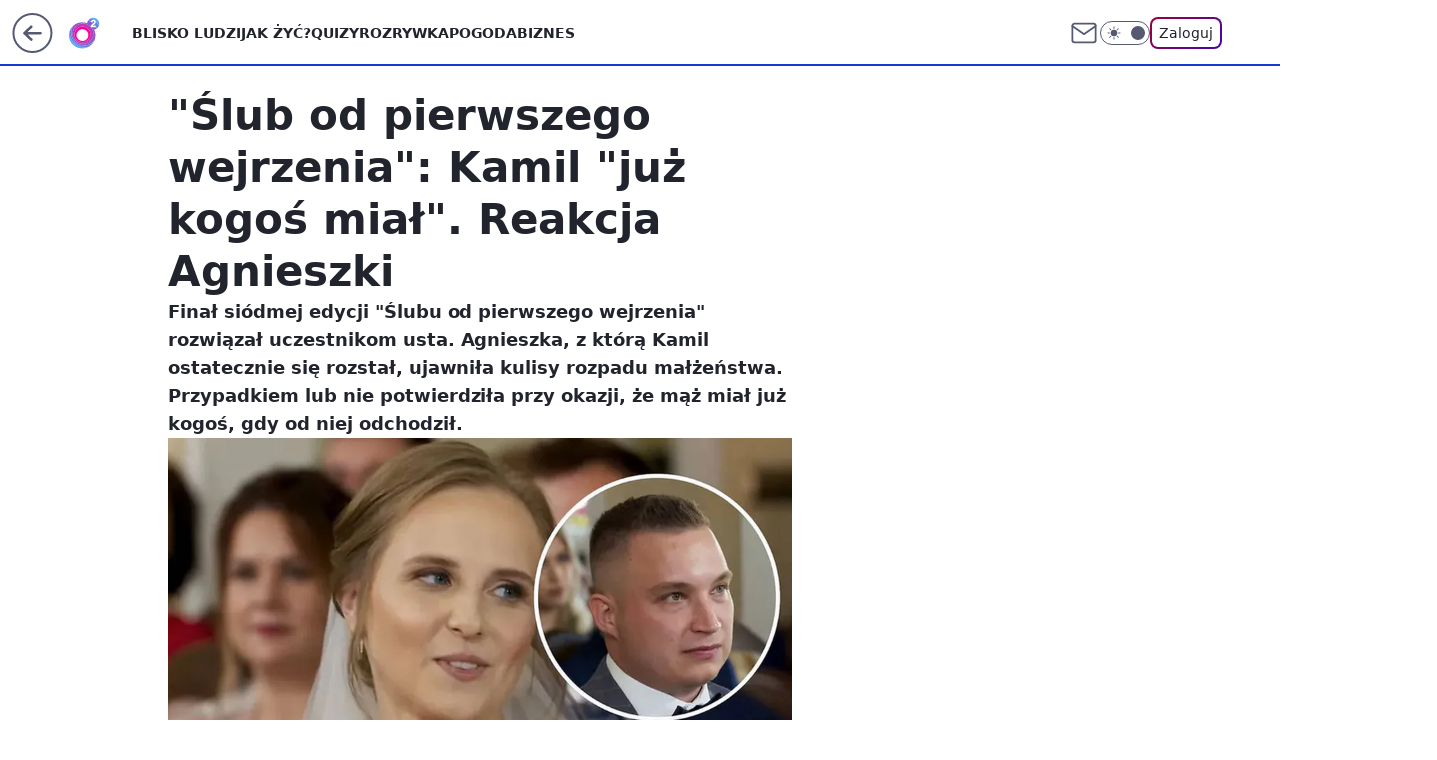

--- FILE ---
content_type: application/javascript
request_url: https://rek.www.wp.pl/gaf.js?rv=2&sn=o2_o2_pl&pvid=a4ee438ed44fb0928c51&rekids=236060&s2s_xcld=ma_appnexus&phtml=www.o2.pl%2Fplotki%2Fslub-od-pierwszego-wejrzenia-kamil-juz-kogos-mial-reakcja-agnieszki-6772586774170592a&abtest=adtech%7CPRGM-1047%7CA%3Badtech%7CPU-335%7CB%3Badtech%7CPRG-3468%7CA%3Badtech%7CPRGM-1036%7CD%3Badtech%7CFP-76%7CA%3Badtech%7CPRGM-1356%7CA%3Badtech%7CPRGM-1419%7CB%3Badtech%7CPRGM-1589%7CA%3Badtech%7CPRGM-1576%7CC%3Badtech%7CPRGM-1443%7CA%3Badtech%7CPRGM-1587%7CB%3Badtech%7CPRGM-1615%7CC%3Badtech%7CPRGM-1215%7CC&PWA_adbd=0&darkmode=0&highLayout=0&layout=wide&navType=navigate&cdl=0&ctype=article&ciab=IAB1-2%2CIAB-v3-651%2CIAB1&cid=6772586774170592&csystem=ncr&cdate=2022-05-25&REKtagi=slub_od_pierwszego_wejrzenia%3Btvn%3Bmalzenstwo&vw=1280&vh=720&p1=0&spin=rv2kwco0&bcv=2
body_size: 6226
content:
rv2kwco0({"spin":"rv2kwco0","bunch":236060,"context":{"dsa":false,"minor":false,"bidRequestId":"bc68567b-f485-45bf-a0ca-1ee402ddb499","maConfig":{"timestamp":"2026-01-26T13:24:12.920Z"},"dfpConfig":{"timestamp":"2026-01-30T09:28:37.101Z"},"sda":[],"targeting":{"client":{},"server":{},"query":{"PWA_adbd":"0","REKtagi":"slub_od_pierwszego_wejrzenia;tvn;malzenstwo","abtest":"adtech|PRGM-1047|A;adtech|PU-335|B;adtech|PRG-3468|A;adtech|PRGM-1036|D;adtech|FP-76|A;adtech|PRGM-1356|A;adtech|PRGM-1419|B;adtech|PRGM-1589|A;adtech|PRGM-1576|C;adtech|PRGM-1443|A;adtech|PRGM-1587|B;adtech|PRGM-1615|C;adtech|PRGM-1215|C","bcv":"2","cdate":"2022-05-25","cdl":"0","ciab":"IAB1-2,IAB-v3-651,IAB1","cid":"6772586774170592","csystem":"ncr","ctype":"article","darkmode":"0","highLayout":"0","layout":"wide","navType":"navigate","p1":"0","phtml":"www.o2.pl/plotki/slub-od-pierwszego-wejrzenia-kamil-juz-kogos-mial-reakcja-agnieszki-6772586774170592a","pvid":"a4ee438ed44fb0928c51","rekids":"236060","rv":"2","s2s_xcld":"ma_appnexus","sn":"o2_o2_pl","spin":"rv2kwco0","vh":"720","vw":"1280"}},"directOnly":0,"geo":{"country":"840","region":"","city":""},"statid":"","mlId":"","rshsd":"21","isRobot":false,"curr":{"EUR":4.2131,"USD":3.5379,"CHF":4.5964,"GBP":4.8586},"rv":"2","status":{"advf":2,"ma":2,"ma_ads-bidder":2,"ma_cpv-bidder":2,"ma_high-cpm-bidder":2}},"slots":{"10":{"delivered":"","campaign":null,"dfpConfig":null},"11":{"delivered":"1","campaign":null,"dfpConfig":{"placement":"/89844762/Desktop_O2.pl_x11_art","roshash":"DGOR","ceil":100,"sizes":[[620,280],[336,280],[300,250]],"namedSizes":["fluid"],"div":"div-gpt-ad-x11-art","targeting":{"DFPHASH":"ADLO","emptygaf":"0"},"gfp":"DGOR"}},"12":{"lazy":1,"delivered":"1","campaign":{"id":"189826","adm":{"bunch":"236060","creations":[{"height":250,"showLabel":true,"src":"https://mamc.wpcdn.pl/189826/1769795662692/grenlandia-video-300x250/grenlandia-video-300x250/index.html","trackers":{"click":[""],"cview":["//ma.wp.pl/ma.gif?clid=36d4f1d950aab392a9c26b186b340e10\u0026SN=o2_o2_pl\u0026pvid=a4ee438ed44fb0928c51\u0026action=cvimp\u0026pg=www.o2.pl\u0026par=medium%3Ddisplay%26rekid%3D236060%26test%3D0%26source%3DTG%26editedTimestamp%3D1769789475%26bidderID%3D11%26slotID%3D012%26targetDomain%3Dwp.pl%26seatFee%3DQdsfhgdLdJFPUeUv41Ayt1KUhCpjh1sXfiVxCsnlTfI%26order%3D266645%26contentID%3D6772586774170592%26utility%3D7qKsWsR9b0HHTTSnIPse-cL-DjR_TmRAnXDpQI7vwr6wuQ9k7-8TTVq2E4wPnfIT%26device%3DPERSONAL_COMPUTER%26cur%3DPLN%26client_id%3D38851%26emission%3D3048070%26is_adblock%3D0%26conversionValue%3D0%26userID%3D__UNKNOWN_TELL_US__%26publisherID%3D308%26domain%3Dwww.o2.pl%26seatID%3D36d4f1d950aab392a9c26b186b340e10%26iabSiteCategories%3D%26ttl%3D1770150979%26bidReqID%3Dbc68567b-f485-45bf-a0ca-1ee402ddb499%26billing%3Dcpv%26iabPageCategories%3D%26pvid%3Da4ee438ed44fb0928c51%26sn%3Do2_o2_pl%26hBudgetRate%3DDGJMPSV%26ip%3DBSzQcEGwapSH_HdQHxSzXotO1YX0ovvcq2DzT9R5eLs%26tpID%3D1410651%26pricingModel%3DCV2v0OrDM86BC6bRGKf9_opXQNejcSZUhUgu5ZT9cDg%26geo%3D840%253B%253B%26partnerID%3D%26isDev%3Dfalse%26slotSizeWxH%3D300x250%26creationID%3D1484910%26workfID%3D189826%26org_id%3D25%26is_robot%3D0%26bidTimestamp%3D1770064579%26hBidPrice%3DDGJMPSV%26platform%3D8%26ssp%3Dwp.pl%26inver%3D2"],"impression":["//ma.wp.pl/ma.gif?clid=36d4f1d950aab392a9c26b186b340e10\u0026SN=o2_o2_pl\u0026pvid=a4ee438ed44fb0928c51\u0026action=delivery\u0026pg=www.o2.pl\u0026par=userID%3D__UNKNOWN_TELL_US__%26publisherID%3D308%26domain%3Dwww.o2.pl%26seatID%3D36d4f1d950aab392a9c26b186b340e10%26iabSiteCategories%3D%26ttl%3D1770150979%26bidReqID%3Dbc68567b-f485-45bf-a0ca-1ee402ddb499%26billing%3Dcpv%26iabPageCategories%3D%26pvid%3Da4ee438ed44fb0928c51%26sn%3Do2_o2_pl%26hBudgetRate%3DDGJMPSV%26ip%3DBSzQcEGwapSH_HdQHxSzXotO1YX0ovvcq2DzT9R5eLs%26tpID%3D1410651%26pricingModel%3DCV2v0OrDM86BC6bRGKf9_opXQNejcSZUhUgu5ZT9cDg%26geo%3D840%253B%253B%26partnerID%3D%26isDev%3Dfalse%26slotSizeWxH%3D300x250%26creationID%3D1484910%26workfID%3D189826%26org_id%3D25%26is_robot%3D0%26bidTimestamp%3D1770064579%26hBidPrice%3DDGJMPSV%26platform%3D8%26ssp%3Dwp.pl%26inver%3D2%26medium%3Ddisplay%26rekid%3D236060%26test%3D0%26source%3DTG%26editedTimestamp%3D1769789475%26bidderID%3D11%26slotID%3D012%26targetDomain%3Dwp.pl%26seatFee%3DQdsfhgdLdJFPUeUv41Ayt1KUhCpjh1sXfiVxCsnlTfI%26order%3D266645%26contentID%3D6772586774170592%26utility%3D7qKsWsR9b0HHTTSnIPse-cL-DjR_TmRAnXDpQI7vwr6wuQ9k7-8TTVq2E4wPnfIT%26device%3DPERSONAL_COMPUTER%26cur%3DPLN%26client_id%3D38851%26emission%3D3048070%26is_adblock%3D0%26conversionValue%3D0"],"view":["//ma.wp.pl/ma.gif?clid=36d4f1d950aab392a9c26b186b340e10\u0026SN=o2_o2_pl\u0026pvid=a4ee438ed44fb0928c51\u0026action=view\u0026pg=www.o2.pl\u0026par=ip%3DBSzQcEGwapSH_HdQHxSzXotO1YX0ovvcq2DzT9R5eLs%26tpID%3D1410651%26pricingModel%3DCV2v0OrDM86BC6bRGKf9_opXQNejcSZUhUgu5ZT9cDg%26geo%3D840%253B%253B%26partnerID%3D%26isDev%3Dfalse%26slotSizeWxH%3D300x250%26creationID%3D1484910%26workfID%3D189826%26org_id%3D25%26is_robot%3D0%26bidTimestamp%3D1770064579%26hBidPrice%3DDGJMPSV%26platform%3D8%26ssp%3Dwp.pl%26inver%3D2%26medium%3Ddisplay%26rekid%3D236060%26test%3D0%26source%3DTG%26editedTimestamp%3D1769789475%26bidderID%3D11%26slotID%3D012%26targetDomain%3Dwp.pl%26seatFee%3DQdsfhgdLdJFPUeUv41Ayt1KUhCpjh1sXfiVxCsnlTfI%26order%3D266645%26contentID%3D6772586774170592%26utility%3D7qKsWsR9b0HHTTSnIPse-cL-DjR_TmRAnXDpQI7vwr6wuQ9k7-8TTVq2E4wPnfIT%26device%3DPERSONAL_COMPUTER%26cur%3DPLN%26client_id%3D38851%26emission%3D3048070%26is_adblock%3D0%26conversionValue%3D0%26userID%3D__UNKNOWN_TELL_US__%26publisherID%3D308%26domain%3Dwww.o2.pl%26seatID%3D36d4f1d950aab392a9c26b186b340e10%26iabSiteCategories%3D%26ttl%3D1770150979%26bidReqID%3Dbc68567b-f485-45bf-a0ca-1ee402ddb499%26billing%3Dcpv%26iabPageCategories%3D%26pvid%3Da4ee438ed44fb0928c51%26sn%3Do2_o2_pl%26hBudgetRate%3DDGJMPSV"]},"transparentPlaceholder":false,"type":"iframe","url":"https://wiadomosci.wp.pl/zycie-w-cieniu-amerykanskiej-bazy-drozyzna-izolacja-i-demony-przeszlosci-na-grenlandii-7247622031046848a?utm_source=autopromocja\u0026utm_medium=display\u0026utm_campaign=30lat_wp_wizerunek\u0026utm_content=grenlandia\u0026utm_term=wpm_WPKW01","width":300}],"redir":"https://ma.wp.pl/redirma?SN=o2_o2_pl\u0026pvid=a4ee438ed44fb0928c51\u0026par=client_id%3D38851%26seatID%3D36d4f1d950aab392a9c26b186b340e10%26ttl%3D1770150979%26ip%3DBSzQcEGwapSH_HdQHxSzXotO1YX0ovvcq2DzT9R5eLs%26bidTimestamp%3D1770064579%26platform%3D8%26editedTimestamp%3D1769789475%26publisherID%3D308%26iabSiteCategories%3D%26partnerID%3D%26test%3D0%26utility%3D7qKsWsR9b0HHTTSnIPse-cL-DjR_TmRAnXDpQI7vwr6wuQ9k7-8TTVq2E4wPnfIT%26cur%3DPLN%26domain%3Dwww.o2.pl%26sn%3Do2_o2_pl%26pricingModel%3DCV2v0OrDM86BC6bRGKf9_opXQNejcSZUhUgu5ZT9cDg%26geo%3D840%253B%253B%26hBidPrice%3DDGJMPSV%26targetDomain%3Dwp.pl%26device%3DPERSONAL_COMPUTER%26is_adblock%3D0%26billing%3Dcpv%26hBudgetRate%3DDGJMPSV%26workfID%3D189826%26is_robot%3D0%26ssp%3Dwp.pl%26medium%3Ddisplay%26bidReqID%3Dbc68567b-f485-45bf-a0ca-1ee402ddb499%26inver%3D2%26slotID%3D012%26seatFee%3DQdsfhgdLdJFPUeUv41Ayt1KUhCpjh1sXfiVxCsnlTfI%26emission%3D3048070%26conversionValue%3D0%26userID%3D__UNKNOWN_TELL_US__%26tpID%3D1410651%26isDev%3Dfalse%26creationID%3D1484910%26rekid%3D236060%26iabPageCategories%3D%26org_id%3D25%26source%3DTG%26bidderID%3D11%26pvid%3Da4ee438ed44fb0928c51%26slotSizeWxH%3D300x250%26order%3D266645%26contentID%3D6772586774170592\u0026url=","slot":"12"},"creative":{"Id":"1484910","provider":"ma_cpv-bidder","roshash":"DGJM","height":250,"width":300,"touchpointId":"1410651","source":{"bidder":"cpv-bidder"}},"sellingModel":{"model":"CPM_INT"}},"dfpConfig":{"placement":"/89844762/Desktop_O2.pl_x12_art","roshash":"DGOR","ceil":100,"sizes":[[620,280],[336,280],[300,250]],"namedSizes":["fluid"],"div":"div-gpt-ad-x12-art","targeting":{"DFPHASH":"ADLO","emptygaf":"0"},"gfp":"DGOR"}},"13":{"delivered":"1","campaign":null,"dfpConfig":{"placement":"/89844762/Desktop_O2.pl_x13_art","roshash":"DGOR","ceil":100,"sizes":[[620,280],[336,280],[300,250]],"namedSizes":["fluid"],"div":"div-gpt-ad-x13-art","targeting":{"DFPHASH":"ADLO","emptygaf":"0"},"gfp":"DGOR"}},"14":{"delivered":"1","campaign":null,"dfpConfig":{"placement":"/89844762/Desktop_O2.pl_x14_art","roshash":"DGOR","ceil":100,"sizes":[[620,280],[336,280],[300,250]],"namedSizes":["fluid"],"div":"div-gpt-ad-x14-art","targeting":{"DFPHASH":"ADLO","emptygaf":"0"},"gfp":"DGOR"}},"15":{"delivered":"1","campaign":null,"dfpConfig":{"placement":"/89844762/Desktop_O2.pl_x15_art","roshash":"DGOR","ceil":100,"sizes":[[728,90],[970,300],[950,90],[980,120],[980,90],[970,150],[970,90],[970,250],[930,180],[950,200],[750,100],[970,66],[750,200],[960,90],[970,100],[750,300],[970,200],[950,300]],"namedSizes":["fluid"],"div":"div-gpt-ad-x15-art","targeting":{"DFPHASH":"ADLO","emptygaf":"0"},"gfp":"DGOR"}},"2":{"delivered":"1","campaign":null,"dfpConfig":{"placement":"/89844762/Desktop_O2.pl_x02","roshash":"EMPS","ceil":100,"sizes":[[970,300],[970,600],[750,300],[950,300],[980,600],[1920,870],[1200,600],[750,400],[960,640]],"namedSizes":["fluid"],"div":"div-gpt-ad-x02","targeting":{"DFPHASH":"BJMP","emptygaf":"0"},"gfp":"EMPS"}},"25":{"delivered":"1","campaign":null,"dfpConfig":{"placement":"/89844762/Desktop_O2.pl_x25_art","roshash":"DGOR","ceil":100,"sizes":[[620,280],[336,280],[300,250]],"namedSizes":["fluid"],"div":"div-gpt-ad-x25-art","targeting":{"DFPHASH":"ADLO","emptygaf":"0"},"gfp":"DGOR"}},"27":{"delivered":"1","campaign":null,"dfpConfig":{"placement":"/89844762/Desktop_O2.pl_x27_art","roshash":"DGOR","ceil":100,"sizes":[[160,600],[120,600]],"namedSizes":["fluid"],"div":"div-gpt-ad-x27-art","targeting":{"DFPHASH":"ADLO","emptygaf":"0"},"gfp":"DGOR"}},"3":{"lazy":1,"delivered":"1","campaign":{"id":"189191","adm":{"bunch":"236060","creations":[{"height":200,"showLabel":true,"src":"https://mamc.wpcdn.pl/189191/1769178910950/ZAPISKI-SMIERTELNIKA_750x200.jpg","trackers":{"click":[""],"cview":["//ma.wp.pl/ma.gif?clid=36d4f1d950aab392a9c26b186b340e10\u0026SN=o2_o2_pl\u0026pvid=a4ee438ed44fb0928c51\u0026action=cvimp\u0026pg=www.o2.pl\u0026par=userID%3D__UNKNOWN_TELL_US__%26targetDomain%3Dgalapagosfilms.pl%26cur%3DPLN%26test%3D0%26geo%3D840%253B%253B%26hBudgetRate%3DDGJORUX%26publisherID%3D308%26slotSizeWxH%3D750x200%26pvid%3Da4ee438ed44fb0928c51%26tpID%3D1406927%26seatID%3D36d4f1d950aab392a9c26b186b340e10%26billing%3Dcpv%26org_id%3D25%26sn%3Do2_o2_pl%26bidderID%3D11%26ssp%3Dwp.pl%26device%3DPERSONAL_COMPUTER%26ip%3DO624fkZFqn5dNmRV89zHTrfEDwT2s6eQXDotLh_qinw%26creationID%3D1478896%26order%3D266721%26source%3DTG%26pricingModel%3DcBNsswEVUFwXgzUn334hXyOGotd0sRtRso9TySq51rE%26bidTimestamp%3D1770064579%26medium%3Ddisplay%26conversionValue%3D0%26inver%3D2%26seatFee%3DOS29mYGFnUB9QPSNL_ZERV6v7YU70ZX-Ou6UB0QLz9Y%26client_id%3D61041%26ttl%3D1770150979%26isDev%3Dfalse%26contentID%3D6772586774170592%26utility%3DoxpsnkfD7bTZIExJtXClZ8xzdiFTBUQWMqc0BQrwD_SWSPUuAXpOx2RbRu8QVrz-%26rekid%3D236060%26workfID%3D189191%26emission%3D3046613%26iabSiteCategories%3D%26is_adblock%3D0%26hBidPrice%3DEJVfaowBJTXc%26partnerID%3D%26platform%3D8%26bidReqID%3Dbc68567b-f485-45bf-a0ca-1ee402ddb499%26domain%3Dwww.o2.pl%26slotID%3D003%26editedTimestamp%3D1770034726%26iabPageCategories%3D%26is_robot%3D0"],"impression":["//ma.wp.pl/ma.gif?clid=36d4f1d950aab392a9c26b186b340e10\u0026SN=o2_o2_pl\u0026pvid=a4ee438ed44fb0928c51\u0026action=delivery\u0026pg=www.o2.pl\u0026par=pvid%3Da4ee438ed44fb0928c51%26tpID%3D1406927%26seatID%3D36d4f1d950aab392a9c26b186b340e10%26billing%3Dcpv%26org_id%3D25%26sn%3Do2_o2_pl%26bidderID%3D11%26ssp%3Dwp.pl%26device%3DPERSONAL_COMPUTER%26ip%3DO624fkZFqn5dNmRV89zHTrfEDwT2s6eQXDotLh_qinw%26creationID%3D1478896%26order%3D266721%26source%3DTG%26pricingModel%3DcBNsswEVUFwXgzUn334hXyOGotd0sRtRso9TySq51rE%26bidTimestamp%3D1770064579%26medium%3Ddisplay%26conversionValue%3D0%26inver%3D2%26seatFee%3DOS29mYGFnUB9QPSNL_ZERV6v7YU70ZX-Ou6UB0QLz9Y%26client_id%3D61041%26ttl%3D1770150979%26isDev%3Dfalse%26contentID%3D6772586774170592%26utility%3DoxpsnkfD7bTZIExJtXClZ8xzdiFTBUQWMqc0BQrwD_SWSPUuAXpOx2RbRu8QVrz-%26rekid%3D236060%26workfID%3D189191%26emission%3D3046613%26iabSiteCategories%3D%26is_adblock%3D0%26hBidPrice%3DEJVfaowBJTXc%26partnerID%3D%26platform%3D8%26bidReqID%3Dbc68567b-f485-45bf-a0ca-1ee402ddb499%26domain%3Dwww.o2.pl%26slotID%3D003%26editedTimestamp%3D1770034726%26iabPageCategories%3D%26is_robot%3D0%26userID%3D__UNKNOWN_TELL_US__%26targetDomain%3Dgalapagosfilms.pl%26cur%3DPLN%26test%3D0%26geo%3D840%253B%253B%26hBudgetRate%3DDGJORUX%26publisherID%3D308%26slotSizeWxH%3D750x200"],"view":["//ma.wp.pl/ma.gif?clid=36d4f1d950aab392a9c26b186b340e10\u0026SN=o2_o2_pl\u0026pvid=a4ee438ed44fb0928c51\u0026action=view\u0026pg=www.o2.pl\u0026par=bidderID%3D11%26ssp%3Dwp.pl%26device%3DPERSONAL_COMPUTER%26ip%3DO624fkZFqn5dNmRV89zHTrfEDwT2s6eQXDotLh_qinw%26creationID%3D1478896%26order%3D266721%26source%3DTG%26pricingModel%3DcBNsswEVUFwXgzUn334hXyOGotd0sRtRso9TySq51rE%26bidTimestamp%3D1770064579%26medium%3Ddisplay%26conversionValue%3D0%26inver%3D2%26seatFee%3DOS29mYGFnUB9QPSNL_ZERV6v7YU70ZX-Ou6UB0QLz9Y%26client_id%3D61041%26ttl%3D1770150979%26isDev%3Dfalse%26contentID%3D6772586774170592%26utility%3DoxpsnkfD7bTZIExJtXClZ8xzdiFTBUQWMqc0BQrwD_SWSPUuAXpOx2RbRu8QVrz-%26rekid%3D236060%26workfID%3D189191%26emission%3D3046613%26iabSiteCategories%3D%26is_adblock%3D0%26hBidPrice%3DEJVfaowBJTXc%26partnerID%3D%26platform%3D8%26bidReqID%3Dbc68567b-f485-45bf-a0ca-1ee402ddb499%26domain%3Dwww.o2.pl%26slotID%3D003%26editedTimestamp%3D1770034726%26iabPageCategories%3D%26is_robot%3D0%26userID%3D__UNKNOWN_TELL_US__%26targetDomain%3Dgalapagosfilms.pl%26cur%3DPLN%26test%3D0%26geo%3D840%253B%253B%26hBudgetRate%3DDGJORUX%26publisherID%3D308%26slotSizeWxH%3D750x200%26pvid%3Da4ee438ed44fb0928c51%26tpID%3D1406927%26seatID%3D36d4f1d950aab392a9c26b186b340e10%26billing%3Dcpv%26org_id%3D25%26sn%3Do2_o2_pl"]},"transparentPlaceholder":false,"type":"image","url":"https://www.galapagosfilms.pl/index.php/na-ekranach/zapiski-smiertelnika-na-ekranach","width":750}],"redir":"https://ma.wp.pl/redirma?SN=o2_o2_pl\u0026pvid=a4ee438ed44fb0928c51\u0026par=partnerID%3D%26domain%3Dwww.o2.pl%26slotID%3D003%26ssp%3Dwp.pl%26ip%3DO624fkZFqn5dNmRV89zHTrfEDwT2s6eQXDotLh_qinw%26contentID%3D6772586774170592%26is_adblock%3D0%26platform%3D8%26editedTimestamp%3D1770034726%26userID%3D__UNKNOWN_TELL_US__%26cur%3DPLN%26tpID%3D1406927%26billing%3Dcpv%26medium%3Ddisplay%26conversionValue%3D0%26targetDomain%3Dgalapagosfilms.pl%26order%3D266721%26bidTimestamp%3D1770064579%26iabSiteCategories%3D%26is_robot%3D0%26test%3D0%26sn%3Do2_o2_pl%26creationID%3D1478896%26isDev%3Dfalse%26bidReqID%3Dbc68567b-f485-45bf-a0ca-1ee402ddb499%26slotSizeWxH%3D750x200%26pvid%3Da4ee438ed44fb0928c51%26bidderID%3D11%26device%3DPERSONAL_COMPUTER%26utility%3DoxpsnkfD7bTZIExJtXClZ8xzdiFTBUQWMqc0BQrwD_SWSPUuAXpOx2RbRu8QVrz-%26workfID%3D189191%26hBidPrice%3DEJVfaowBJTXc%26hBudgetRate%3DDGJORUX%26publisherID%3D308%26inver%3D2%26seatFee%3DOS29mYGFnUB9QPSNL_ZERV6v7YU70ZX-Ou6UB0QLz9Y%26client_id%3D61041%26iabPageCategories%3D%26org_id%3D25%26rekid%3D236060%26geo%3D840%253B%253B%26seatID%3D36d4f1d950aab392a9c26b186b340e10%26source%3DTG%26pricingModel%3DcBNsswEVUFwXgzUn334hXyOGotd0sRtRso9TySq51rE%26ttl%3D1770150979%26emission%3D3046613\u0026url=","slot":"3"},"creative":{"Id":"1478896","provider":"ma_cpv-bidder","roshash":"DGJM","height":200,"width":750,"touchpointId":"1406927","source":{"bidder":"cpv-bidder"}},"sellingModel":{"model":"CPV_INT"}},"dfpConfig":{"placement":"/89844762/Desktop_O2.pl_x03_art","roshash":"DGOR","ceil":100,"sizes":[[728,90],[970,300],[950,90],[980,120],[980,90],[970,150],[970,90],[970,250],[930,180],[950,200],[750,100],[970,66],[750,200],[960,90],[970,100],[750,300],[970,200],[950,300]],"namedSizes":["fluid"],"div":"div-gpt-ad-x03-art","targeting":{"DFPHASH":"ADLO","emptygaf":"0"},"gfp":"DGOR"}},"32":{"delivered":"1","campaign":null,"dfpConfig":{"placement":"/89844762/Desktop_O2.pl_x32_art","roshash":"DGOR","ceil":100,"sizes":[[620,280],[336,280],[300,250]],"namedSizes":["fluid"],"div":"div-gpt-ad-x32-art","targeting":{"DFPHASH":"ADLO","emptygaf":"0"},"gfp":"DGOR"}},"33":{"lazy":1,"delivered":"1","campaign":{"id":"189821","adm":{"bunch":"236060","creations":[{"height":250,"showLabel":true,"src":"https://mamc.wpcdn.pl/189821/1769795344205/protesty-video-300x250/protesty-video-300x250/index.html","trackers":{"click":[""],"cview":["//ma.wp.pl/ma.gif?clid=36d4f1d950aab392a9c26b186b340e10\u0026SN=o2_o2_pl\u0026pvid=a4ee438ed44fb0928c51\u0026action=cvimp\u0026pg=www.o2.pl\u0026par=targetDomain%3Dwp.pl%26sn%3Do2_o2_pl%26geo%3D840%253B%253B%26utility%3D4RJgVlElY5-EVPUL9QAr1de6x26TcUA5B7PKxr-FF9LAct6YnoCXumxINNY5-lJy%26ttl%3D1770150979%26isDev%3Dfalse%26medium%3Ddisplay%26ssp%3Dwp.pl%26userID%3D__UNKNOWN_TELL_US__%26order%3D266645%26ip%3Dt0NgOMpQaIFaYf7jQpZbRka6x6oNgqRiuJx494A7BHs%26slotSizeWxH%3D300x250%26seatFee%3DKoM8ie0O-AE2XXhON8Uz-pTEcgwWPS9ijgEjB2EtLjs%26pricingModel%3D9pedZXt6hBw5soknJ4hhzuJFduVfC4qg7v5wogAozIQ%26is_robot%3D0%26conversionValue%3D0%26bidReqID%3Dbc68567b-f485-45bf-a0ca-1ee402ddb499%26publisherID%3D308%26creationID%3D1484899%26test%3D0%26client_id%3D38851%26source%3DTG%26is_adblock%3D0%26platform%3D8%26domain%3Dwww.o2.pl%26slotID%3D033%26seatID%3D36d4f1d950aab392a9c26b186b340e10%26billing%3Dcpv%26editedTimestamp%3D1769789081%26iabPageCategories%3D%26iabSiteCategories%3D%26rekid%3D236060%26inver%3D2%26cur%3DPLN%26workfID%3D189821%26pvid%3Da4ee438ed44fb0928c51%26partnerID%3D%26bidderID%3D11%26tpID%3D1410641%26org_id%3D25%26emission%3D3048064%26bidTimestamp%3D1770064579%26hBidPrice%3DDGJMPSV%26hBudgetRate%3DDGJMPSV%26contentID%3D6772586774170592%26device%3DPERSONAL_COMPUTER"],"impression":["//ma.wp.pl/ma.gif?clid=36d4f1d950aab392a9c26b186b340e10\u0026SN=o2_o2_pl\u0026pvid=a4ee438ed44fb0928c51\u0026action=delivery\u0026pg=www.o2.pl\u0026par=platform%3D8%26domain%3Dwww.o2.pl%26slotID%3D033%26seatID%3D36d4f1d950aab392a9c26b186b340e10%26billing%3Dcpv%26editedTimestamp%3D1769789081%26iabPageCategories%3D%26iabSiteCategories%3D%26rekid%3D236060%26inver%3D2%26cur%3DPLN%26workfID%3D189821%26pvid%3Da4ee438ed44fb0928c51%26partnerID%3D%26bidderID%3D11%26tpID%3D1410641%26org_id%3D25%26emission%3D3048064%26bidTimestamp%3D1770064579%26hBidPrice%3DDGJMPSV%26hBudgetRate%3DDGJMPSV%26contentID%3D6772586774170592%26device%3DPERSONAL_COMPUTER%26targetDomain%3Dwp.pl%26sn%3Do2_o2_pl%26geo%3D840%253B%253B%26utility%3D4RJgVlElY5-EVPUL9QAr1de6x26TcUA5B7PKxr-FF9LAct6YnoCXumxINNY5-lJy%26ttl%3D1770150979%26isDev%3Dfalse%26medium%3Ddisplay%26ssp%3Dwp.pl%26userID%3D__UNKNOWN_TELL_US__%26order%3D266645%26ip%3Dt0NgOMpQaIFaYf7jQpZbRka6x6oNgqRiuJx494A7BHs%26slotSizeWxH%3D300x250%26seatFee%3DKoM8ie0O-AE2XXhON8Uz-pTEcgwWPS9ijgEjB2EtLjs%26pricingModel%3D9pedZXt6hBw5soknJ4hhzuJFduVfC4qg7v5wogAozIQ%26is_robot%3D0%26conversionValue%3D0%26bidReqID%3Dbc68567b-f485-45bf-a0ca-1ee402ddb499%26publisherID%3D308%26creationID%3D1484899%26test%3D0%26client_id%3D38851%26source%3DTG%26is_adblock%3D0"],"view":["//ma.wp.pl/ma.gif?clid=36d4f1d950aab392a9c26b186b340e10\u0026SN=o2_o2_pl\u0026pvid=a4ee438ed44fb0928c51\u0026action=view\u0026pg=www.o2.pl\u0026par=ip%3Dt0NgOMpQaIFaYf7jQpZbRka6x6oNgqRiuJx494A7BHs%26slotSizeWxH%3D300x250%26seatFee%3DKoM8ie0O-AE2XXhON8Uz-pTEcgwWPS9ijgEjB2EtLjs%26pricingModel%3D9pedZXt6hBw5soknJ4hhzuJFduVfC4qg7v5wogAozIQ%26is_robot%3D0%26conversionValue%3D0%26bidReqID%3Dbc68567b-f485-45bf-a0ca-1ee402ddb499%26publisherID%3D308%26creationID%3D1484899%26test%3D0%26client_id%3D38851%26source%3DTG%26is_adblock%3D0%26platform%3D8%26domain%3Dwww.o2.pl%26slotID%3D033%26seatID%3D36d4f1d950aab392a9c26b186b340e10%26billing%3Dcpv%26editedTimestamp%3D1769789081%26iabPageCategories%3D%26iabSiteCategories%3D%26rekid%3D236060%26inver%3D2%26cur%3DPLN%26workfID%3D189821%26pvid%3Da4ee438ed44fb0928c51%26partnerID%3D%26bidderID%3D11%26tpID%3D1410641%26org_id%3D25%26emission%3D3048064%26bidTimestamp%3D1770064579%26hBidPrice%3DDGJMPSV%26hBudgetRate%3DDGJMPSV%26contentID%3D6772586774170592%26device%3DPERSONAL_COMPUTER%26targetDomain%3Dwp.pl%26sn%3Do2_o2_pl%26geo%3D840%253B%253B%26utility%3D4RJgVlElY5-EVPUL9QAr1de6x26TcUA5B7PKxr-FF9LAct6YnoCXumxINNY5-lJy%26ttl%3D1770150979%26isDev%3Dfalse%26medium%3Ddisplay%26ssp%3Dwp.pl%26userID%3D__UNKNOWN_TELL_US__%26order%3D266645"]},"transparentPlaceholder":false,"type":"iframe","url":"https://wiadomosci.wp.pl/wspolpraca-tusk-nawrocki-politolog-zaakceptowali-swoje-role-7247469342787776a?utm_source=autopromocja\u0026utm_medium=display\u0026utm_campaign=30lat_wp_wizerunek\u0026utm_content=protesty\u0026utm_term=wpm_WPKW01","width":300}],"redir":"https://ma.wp.pl/redirma?SN=o2_o2_pl\u0026pvid=a4ee438ed44fb0928c51\u0026par=client_id%3D38851%26hBidPrice%3DDGJMPSV%26ssp%3Dwp.pl%26conversionValue%3D0%26seatID%3D36d4f1d950aab392a9c26b186b340e10%26iabPageCategories%3D%26emission%3D3048064%26bidReqID%3Dbc68567b-f485-45bf-a0ca-1ee402ddb499%26bidTimestamp%3D1770064579%26seatFee%3DKoM8ie0O-AE2XXhON8Uz-pTEcgwWPS9ijgEjB2EtLjs%26source%3DTG%26platform%3D8%26iabSiteCategories%3D%26userID%3D__UNKNOWN_TELL_US__%26is_robot%3D0%26pvid%3Da4ee438ed44fb0928c51%26org_id%3D25%26contentID%3D6772586774170592%26utility%3D4RJgVlElY5-EVPUL9QAr1de6x26TcUA5B7PKxr-FF9LAct6YnoCXumxINNY5-lJy%26creationID%3D1484899%26is_adblock%3D0%26slotID%3D033%26billing%3Dcpv%26partnerID%3D%26tpID%3D1410641%26device%3DPERSONAL_COMPUTER%26isDev%3Dfalse%26ip%3Dt0NgOMpQaIFaYf7jQpZbRka6x6oNgqRiuJx494A7BHs%26publisherID%3D308%26domain%3Dwww.o2.pl%26editedTimestamp%3D1769789081%26inver%3D2%26bidderID%3D11%26hBudgetRate%3DDGJMPSV%26geo%3D840%253B%253B%26slotSizeWxH%3D300x250%26rekid%3D236060%26cur%3DPLN%26workfID%3D189821%26targetDomain%3Dwp.pl%26sn%3Do2_o2_pl%26ttl%3D1770150979%26medium%3Ddisplay%26order%3D266645%26pricingModel%3D9pedZXt6hBw5soknJ4hhzuJFduVfC4qg7v5wogAozIQ%26test%3D0\u0026url=","slot":"33"},"creative":{"Id":"1484899","provider":"ma_cpv-bidder","roshash":"DGJM","height":250,"width":300,"touchpointId":"1410641","source":{"bidder":"cpv-bidder"}},"sellingModel":{"model":"CPM_INT"}},"dfpConfig":{"placement":"/89844762/Desktop_O2.pl_x33_art","roshash":"DGOR","ceil":100,"sizes":[[620,280],[336,280],[300,250]],"namedSizes":["fluid"],"div":"div-gpt-ad-x33-art","targeting":{"DFPHASH":"ADLO","emptygaf":"0"},"gfp":"DGOR"}},"35":{"lazy":1,"delivered":"1","campaign":{"id":"189823","adm":{"bunch":"236060","creations":[{"height":250,"showLabel":true,"src":"https://mamc.wpcdn.pl/189823/1769795496997/olimpiada-video-300x250/olimpiada-video-300x250/index.html","trackers":{"click":[""],"cview":["//ma.wp.pl/ma.gif?clid=36d4f1d950aab392a9c26b186b340e10\u0026SN=o2_o2_pl\u0026pvid=a4ee438ed44fb0928c51\u0026action=cvimp\u0026pg=www.o2.pl\u0026par=hBudgetRate%3DDGJMPSV%26partnerID%3D%26test%3D0%26emission%3D3048068%26pricingModel%3DrdLDnGBjiP7eqYb1T-YLuAydtfYdQqPIFMU-RPmGdrs%26platform%3D8%26ssp%3Dwp.pl%26order%3D266645%26bidTimestamp%3D1770064579%26device%3DPERSONAL_COMPUTER%26rekid%3D236060%26ip%3DZzg0vFOB5ggKJBYWfBEPE5mCfMriDcY5iflkezfJW_4%26targetDomain%3Dwp.pl%26workfID%3D189823%26org_id%3D25%26is_robot%3D0%26conversionValue%3D0%26userID%3D__UNKNOWN_TELL_US__%26iabPageCategories%3D%26iabSiteCategories%3D%26sn%3Do2_o2_pl%26bidderID%3D11%26isDev%3Dfalse%26publisherID%3D308%26domain%3Dwww.o2.pl%26slotSizeWxH%3D300x250%26creationID%3D1484904%26cur%3DPLN%26client_id%3D38851%26geo%3D840%253B%253B%26hBidPrice%3DDGJMPSV%26utility%3DaN7vnvwUW8uuSZ3fvvchXEMQFguRobD-1Ok3lRr0BlOsFzApx4UOWn8mXVvP50Sd%26slotID%3D035%26editedTimestamp%3D1769789257%26is_adblock%3D0%26pvid%3Da4ee438ed44fb0928c51%26contentID%3D6772586774170592%26medium%3Ddisplay%26bidReqID%3Dbc68567b-f485-45bf-a0ca-1ee402ddb499%26inver%3D2%26seatFee%3DHSX5RmtMmBmfKNEEw6f7UJwZsu2SyoaWTcw3Cq_Eoh4%26tpID%3D1410645%26seatID%3D36d4f1d950aab392a9c26b186b340e10%26billing%3Dcpv%26source%3DTG%26ttl%3D1770150979"],"impression":["//ma.wp.pl/ma.gif?clid=36d4f1d950aab392a9c26b186b340e10\u0026SN=o2_o2_pl\u0026pvid=a4ee438ed44fb0928c51\u0026action=delivery\u0026pg=www.o2.pl\u0026par=slotSizeWxH%3D300x250%26creationID%3D1484904%26cur%3DPLN%26client_id%3D38851%26geo%3D840%253B%253B%26hBidPrice%3DDGJMPSV%26utility%3DaN7vnvwUW8uuSZ3fvvchXEMQFguRobD-1Ok3lRr0BlOsFzApx4UOWn8mXVvP50Sd%26slotID%3D035%26editedTimestamp%3D1769789257%26is_adblock%3D0%26pvid%3Da4ee438ed44fb0928c51%26contentID%3D6772586774170592%26medium%3Ddisplay%26bidReqID%3Dbc68567b-f485-45bf-a0ca-1ee402ddb499%26inver%3D2%26seatFee%3DHSX5RmtMmBmfKNEEw6f7UJwZsu2SyoaWTcw3Cq_Eoh4%26tpID%3D1410645%26seatID%3D36d4f1d950aab392a9c26b186b340e10%26billing%3Dcpv%26source%3DTG%26ttl%3D1770150979%26hBudgetRate%3DDGJMPSV%26partnerID%3D%26test%3D0%26emission%3D3048068%26pricingModel%3DrdLDnGBjiP7eqYb1T-YLuAydtfYdQqPIFMU-RPmGdrs%26platform%3D8%26ssp%3Dwp.pl%26order%3D266645%26bidTimestamp%3D1770064579%26device%3DPERSONAL_COMPUTER%26rekid%3D236060%26ip%3DZzg0vFOB5ggKJBYWfBEPE5mCfMriDcY5iflkezfJW_4%26targetDomain%3Dwp.pl%26workfID%3D189823%26org_id%3D25%26is_robot%3D0%26conversionValue%3D0%26userID%3D__UNKNOWN_TELL_US__%26iabPageCategories%3D%26iabSiteCategories%3D%26sn%3Do2_o2_pl%26bidderID%3D11%26isDev%3Dfalse%26publisherID%3D308%26domain%3Dwww.o2.pl"],"view":["//ma.wp.pl/ma.gif?clid=36d4f1d950aab392a9c26b186b340e10\u0026SN=o2_o2_pl\u0026pvid=a4ee438ed44fb0928c51\u0026action=view\u0026pg=www.o2.pl\u0026par=medium%3Ddisplay%26bidReqID%3Dbc68567b-f485-45bf-a0ca-1ee402ddb499%26inver%3D2%26seatFee%3DHSX5RmtMmBmfKNEEw6f7UJwZsu2SyoaWTcw3Cq_Eoh4%26tpID%3D1410645%26seatID%3D36d4f1d950aab392a9c26b186b340e10%26billing%3Dcpv%26source%3DTG%26ttl%3D1770150979%26hBudgetRate%3DDGJMPSV%26partnerID%3D%26test%3D0%26emission%3D3048068%26pricingModel%3DrdLDnGBjiP7eqYb1T-YLuAydtfYdQqPIFMU-RPmGdrs%26platform%3D8%26ssp%3Dwp.pl%26order%3D266645%26bidTimestamp%3D1770064579%26device%3DPERSONAL_COMPUTER%26rekid%3D236060%26ip%3DZzg0vFOB5ggKJBYWfBEPE5mCfMriDcY5iflkezfJW_4%26targetDomain%3Dwp.pl%26workfID%3D189823%26org_id%3D25%26is_robot%3D0%26conversionValue%3D0%26userID%3D__UNKNOWN_TELL_US__%26iabPageCategories%3D%26iabSiteCategories%3D%26sn%3Do2_o2_pl%26bidderID%3D11%26isDev%3Dfalse%26publisherID%3D308%26domain%3Dwww.o2.pl%26slotSizeWxH%3D300x250%26creationID%3D1484904%26cur%3DPLN%26client_id%3D38851%26geo%3D840%253B%253B%26hBidPrice%3DDGJMPSV%26utility%3DaN7vnvwUW8uuSZ3fvvchXEMQFguRobD-1Ok3lRr0BlOsFzApx4UOWn8mXVvP50Sd%26slotID%3D035%26editedTimestamp%3D1769789257%26is_adblock%3D0%26pvid%3Da4ee438ed44fb0928c51%26contentID%3D6772586774170592"]},"transparentPlaceholder":false,"type":"iframe","url":"https://sportowefakty.wp.pl/lyzwiarstwo-szybkie/1231351/to-nowy-sport-narodowy-polakow-nisza-po-skokach-wypelniona?utm_source=autopromocja\u0026utm_medium=display\u0026utm_campaign=30lat_wp_wizerunek\u0026utm_content=sport_narodowy\u0026utm_term=wpm_WPKW01","width":300}],"redir":"https://ma.wp.pl/redirma?SN=o2_o2_pl\u0026pvid=a4ee438ed44fb0928c51\u0026par=billing%3Dcpv%26platform%3D8%26ip%3DZzg0vFOB5ggKJBYWfBEPE5mCfMriDcY5iflkezfJW_4%26publisherID%3D308%26client_id%3D38851%26utility%3DaN7vnvwUW8uuSZ3fvvchXEMQFguRobD-1Ok3lRr0BlOsFzApx4UOWn8mXVvP50Sd%26editedTimestamp%3D1769789257%26seatFee%3DHSX5RmtMmBmfKNEEw6f7UJwZsu2SyoaWTcw3Cq_Eoh4%26partnerID%3D%26isDev%3Dfalse%26pvid%3Da4ee438ed44fb0928c51%26contentID%3D6772586774170592%26inver%3D2%26hBudgetRate%3DDGJMPSV%26test%3D0%26pricingModel%3DrdLDnGBjiP7eqYb1T-YLuAydtfYdQqPIFMU-RPmGdrs%26order%3D266645%26is_adblock%3D0%26bidReqID%3Dbc68567b-f485-45bf-a0ca-1ee402ddb499%26source%3DTG%26ssp%3Dwp.pl%26sn%3Do2_o2_pl%26bidTimestamp%3D1770064579%26device%3DPERSONAL_COMPUTER%26rekid%3D236060%26conversionValue%3D0%26userID%3D__UNKNOWN_TELL_US__%26iabSiteCategories%3D%26medium%3Ddisplay%26is_robot%3D0%26bidderID%3D11%26domain%3Dwww.o2.pl%26slotSizeWxH%3D300x250%26cur%3DPLN%26geo%3D840%253B%253B%26hBidPrice%3DDGJMPSV%26seatID%3D36d4f1d950aab392a9c26b186b340e10%26workfID%3D189823%26creationID%3D1484904%26tpID%3D1410645%26emission%3D3048068%26org_id%3D25%26iabPageCategories%3D%26ttl%3D1770150979%26slotID%3D035%26targetDomain%3Dwp.pl\u0026url=","slot":"35"},"creative":{"Id":"1484904","provider":"ma_cpv-bidder","roshash":"DGJM","height":250,"width":300,"touchpointId":"1410645","source":{"bidder":"cpv-bidder"}},"sellingModel":{"model":"CPM_INT"}},"dfpConfig":{"placement":"/89844762/Desktop_O2.pl_x35_art","roshash":"DGOR","ceil":100,"sizes":[[300,600],[300,250]],"namedSizes":["fluid"],"div":"div-gpt-ad-x35-art","targeting":{"DFPHASH":"ADLO","emptygaf":"0"},"gfp":"DGOR"}},"36":{"delivered":"1","campaign":null,"dfpConfig":{"placement":"/89844762/Desktop_O2.pl_x36_art","roshash":"DGOR","ceil":100,"sizes":[[300,600],[300,250]],"namedSizes":["fluid"],"div":"div-gpt-ad-x36-art","targeting":{"DFPHASH":"ADLO","emptygaf":"0"},"gfp":"DGOR"}},"37":{"delivered":"1","campaign":null,"dfpConfig":{"placement":"/89844762/Desktop_O2.pl_x37_art","roshash":"DGOR","ceil":100,"sizes":[[300,600],[300,250]],"namedSizes":["fluid"],"div":"div-gpt-ad-x37-art","targeting":{"DFPHASH":"ADLO","emptygaf":"0"},"gfp":"DGOR"}},"40":{"delivered":"1","campaign":null,"dfpConfig":{"placement":"/89844762/Desktop_O2.pl_x40","roshash":"DILO","ceil":100,"sizes":[[300,250]],"namedSizes":["fluid"],"div":"div-gpt-ad-x40","targeting":{"DFPHASH":"AFIL","emptygaf":"0"},"gfp":"DILO"}},"5":{"delivered":"1","campaign":null,"dfpConfig":{"placement":"/89844762/Desktop_O2.pl_x05_art","roshash":"DGOR","ceil":100,"sizes":[[620,280],[336,280],[300,250]],"namedSizes":["fluid"],"div":"div-gpt-ad-x05-art","targeting":{"DFPHASH":"ADLO","emptygaf":"0"},"gfp":"DGOR"}},"50":{"delivered":"1","campaign":null,"dfpConfig":{"placement":"/89844762/Desktop_O2.pl_x50_art","roshash":"DGOR","ceil":100,"sizes":[[728,90],[970,300],[950,90],[980,120],[980,90],[970,150],[970,90],[970,250],[930,180],[950,200],[750,100],[970,66],[750,200],[960,90],[970,100],[750,300],[970,200],[950,300]],"namedSizes":["fluid"],"div":"div-gpt-ad-x50-art","targeting":{"DFPHASH":"ADLO","emptygaf":"0"},"gfp":"DGOR"}},"52":{"delivered":"1","campaign":null,"dfpConfig":{"placement":"/89844762/Desktop_O2.pl_x52_art","roshash":"DGOR","ceil":100,"sizes":[[300,250]],"namedSizes":["fluid"],"div":"div-gpt-ad-x52-art","targeting":{"DFPHASH":"ADLO","emptygaf":"0"},"gfp":"DGOR"}},"529":{"delivered":"1","campaign":null,"dfpConfig":{"placement":"/89844762/Desktop_O2.pl_x529","roshash":"DGOR","ceil":100,"sizes":[[300,250]],"namedSizes":["fluid"],"div":"div-gpt-ad-x529","targeting":{"DFPHASH":"ADLO","emptygaf":"0"},"gfp":"DGOR"}},"53":{"delivered":"1","campaign":null,"dfpConfig":{"placement":"/89844762/Desktop_O2.pl_x53_art","roshash":"DGOR","ceil":100,"sizes":[[728,90],[970,300],[950,90],[980,120],[980,90],[970,150],[970,600],[970,90],[970,250],[930,180],[950,200],[750,100],[970,66],[750,200],[960,90],[970,100],[750,300],[970,200],[940,600]],"namedSizes":["fluid"],"div":"div-gpt-ad-x53-art","targeting":{"DFPHASH":"ADLO","emptygaf":"0"},"gfp":"DGOR"}},"531":{"delivered":"1","campaign":null,"dfpConfig":{"placement":"/89844762/Desktop_O2.pl_x531","roshash":"DGOR","ceil":100,"sizes":[[300,250]],"namedSizes":["fluid"],"div":"div-gpt-ad-x531","targeting":{"DFPHASH":"ADLO","emptygaf":"0"},"gfp":"DGOR"}},"541":{"delivered":"1","campaign":null,"dfpConfig":{"placement":"/89844762/Desktop_O2.pl_x541_art","roshash":"DGOR","ceil":100,"sizes":[[300,600],[300,250]],"namedSizes":["fluid"],"div":"div-gpt-ad-x541-art","targeting":{"DFPHASH":"ADLO","emptygaf":"0"},"gfp":"DGOR"}},"59":{"delivered":"1","campaign":null,"dfpConfig":{"placement":"/89844762/Desktop_O2.pl_x59_art","roshash":"DGOR","ceil":100,"sizes":[[300,600],[300,250]],"namedSizes":["fluid"],"div":"div-gpt-ad-x59-art","targeting":{"DFPHASH":"ADLO","emptygaf":"0"},"gfp":"DGOR"}},"6":{"delivered":"","campaign":null,"dfpConfig":null},"61":{"delivered":"1","campaign":null,"dfpConfig":{"placement":"/89844762/Desktop_O2.pl_x61_art","roshash":"DGOR","ceil":100,"sizes":[[620,280],[336,280],[300,250]],"namedSizes":["fluid"],"div":"div-gpt-ad-x61-art","targeting":{"DFPHASH":"ADLO","emptygaf":"0"},"gfp":"DGOR"}},"62":{"delivered":"","campaign":null,"dfpConfig":null},"63":{"delivered":"","campaign":null,"dfpConfig":null},"67":{"delivered":"1","campaign":null,"dfpConfig":{"placement":"/89844762/Desktop_O2.pl_x67_art","roshash":"DGMP","ceil":100,"sizes":[[300,50]],"namedSizes":["fluid"],"div":"div-gpt-ad-x67-art","targeting":{"DFPHASH":"ADJM","emptygaf":"0"},"gfp":"DGMP"}},"70":{"lazy":1,"delivered":"1","campaign":{"id":"188279","adm":{"bunch":"236060","creations":[{"height":200,"showLabel":true,"src":"https://mamc.wpcdn.pl/188279/1768218840656/pudelek-wosp-vB-750x200.jpg","trackers":{"click":[""],"cview":["//ma.wp.pl/ma.gif?clid=36d4f1d950aab392a9c26b186b340e10\u0026SN=o2_o2_pl\u0026pvid=a4ee438ed44fb0928c51\u0026action=cvimp\u0026pg=www.o2.pl\u0026par=contentID%3D6772586774170592%26domain%3Dwww.o2.pl%26editedTimestamp%3D1768219038%26ttl%3D1770150979%26pvid%3Da4ee438ed44fb0928c51%26bidTimestamp%3D1770064579%26platform%3D8%26conversionValue%3D0%26ssp%3Dwp.pl%26publisherID%3D308%26emission%3D3044804%26geo%3D840%253B%253B%26isDev%3Dfalse%26device%3DPERSONAL_COMPUTER%26client_id%3D38851%26hBidPrice%3DDGJMPSV%26hBudgetRate%3DDGJMPSV%26targetDomain%3Dallegro.pl%26billing%3Dcpv%26iabSiteCategories%3D%26sn%3Do2_o2_pl%26medium%3Ddisplay%26ip%3DIF_JU-EHaMF8ctlM46LiUUZC8V0Bnk6WY1E2umpN-nA%26cur%3DPLN%26seatFee%3DIf1C1fkErHULuZaLl_wTbo0m4oKP2QwvcEcQTXIRkY4%26org_id%3D25%26pricingModel%3DSkX8KOdb98g0YmuWbAIJaWXj2erv8FxsHiJk2LGae-Q%26bidderID%3D11%26userID%3D__UNKNOWN_TELL_US__%26slotID%3D070%26workfID%3D188279%26tpID%3D1402625%26seatID%3D36d4f1d950aab392a9c26b186b340e10%26order%3D266039%26iabPageCategories%3D%26is_robot%3D0%26bidReqID%3Dbc68567b-f485-45bf-a0ca-1ee402ddb499%26creationID%3D1470133%26test%3D0%26is_adblock%3D0%26partnerID%3D%26utility%3D1uDhJkgO5-vEntvR89ih2toSOsjw1MK1F0SQyyYGmYtjJsLgOUtV8yHipysU8xiu%26rekid%3D236060%26inver%3D2%26slotSizeWxH%3D750x200%26source%3DTG"],"impression":["//ma.wp.pl/ma.gif?clid=36d4f1d950aab392a9c26b186b340e10\u0026SN=o2_o2_pl\u0026pvid=a4ee438ed44fb0928c51\u0026action=delivery\u0026pg=www.o2.pl\u0026par=utility%3D1uDhJkgO5-vEntvR89ih2toSOsjw1MK1F0SQyyYGmYtjJsLgOUtV8yHipysU8xiu%26rekid%3D236060%26inver%3D2%26slotSizeWxH%3D750x200%26source%3DTG%26contentID%3D6772586774170592%26domain%3Dwww.o2.pl%26editedTimestamp%3D1768219038%26ttl%3D1770150979%26pvid%3Da4ee438ed44fb0928c51%26bidTimestamp%3D1770064579%26platform%3D8%26conversionValue%3D0%26ssp%3Dwp.pl%26publisherID%3D308%26emission%3D3044804%26geo%3D840%253B%253B%26isDev%3Dfalse%26device%3DPERSONAL_COMPUTER%26client_id%3D38851%26hBidPrice%3DDGJMPSV%26hBudgetRate%3DDGJMPSV%26targetDomain%3Dallegro.pl%26billing%3Dcpv%26iabSiteCategories%3D%26sn%3Do2_o2_pl%26medium%3Ddisplay%26ip%3DIF_JU-EHaMF8ctlM46LiUUZC8V0Bnk6WY1E2umpN-nA%26cur%3DPLN%26seatFee%3DIf1C1fkErHULuZaLl_wTbo0m4oKP2QwvcEcQTXIRkY4%26org_id%3D25%26pricingModel%3DSkX8KOdb98g0YmuWbAIJaWXj2erv8FxsHiJk2LGae-Q%26bidderID%3D11%26userID%3D__UNKNOWN_TELL_US__%26slotID%3D070%26workfID%3D188279%26tpID%3D1402625%26seatID%3D36d4f1d950aab392a9c26b186b340e10%26order%3D266039%26iabPageCategories%3D%26is_robot%3D0%26bidReqID%3Dbc68567b-f485-45bf-a0ca-1ee402ddb499%26creationID%3D1470133%26test%3D0%26is_adblock%3D0%26partnerID%3D"],"view":["//ma.wp.pl/ma.gif?clid=36d4f1d950aab392a9c26b186b340e10\u0026SN=o2_o2_pl\u0026pvid=a4ee438ed44fb0928c51\u0026action=view\u0026pg=www.o2.pl\u0026par=creationID%3D1470133%26test%3D0%26is_adblock%3D0%26partnerID%3D%26utility%3D1uDhJkgO5-vEntvR89ih2toSOsjw1MK1F0SQyyYGmYtjJsLgOUtV8yHipysU8xiu%26rekid%3D236060%26inver%3D2%26slotSizeWxH%3D750x200%26source%3DTG%26contentID%3D6772586774170592%26domain%3Dwww.o2.pl%26editedTimestamp%3D1768219038%26ttl%3D1770150979%26pvid%3Da4ee438ed44fb0928c51%26bidTimestamp%3D1770064579%26platform%3D8%26conversionValue%3D0%26ssp%3Dwp.pl%26publisherID%3D308%26emission%3D3044804%26geo%3D840%253B%253B%26isDev%3Dfalse%26device%3DPERSONAL_COMPUTER%26client_id%3D38851%26hBidPrice%3DDGJMPSV%26hBudgetRate%3DDGJMPSV%26targetDomain%3Dallegro.pl%26billing%3Dcpv%26iabSiteCategories%3D%26sn%3Do2_o2_pl%26medium%3Ddisplay%26ip%3DIF_JU-EHaMF8ctlM46LiUUZC8V0Bnk6WY1E2umpN-nA%26cur%3DPLN%26seatFee%3DIf1C1fkErHULuZaLl_wTbo0m4oKP2QwvcEcQTXIRkY4%26org_id%3D25%26pricingModel%3DSkX8KOdb98g0YmuWbAIJaWXj2erv8FxsHiJk2LGae-Q%26bidderID%3D11%26userID%3D__UNKNOWN_TELL_US__%26slotID%3D070%26workfID%3D188279%26tpID%3D1402625%26seatID%3D36d4f1d950aab392a9c26b186b340e10%26order%3D266039%26iabPageCategories%3D%26is_robot%3D0%26bidReqID%3Dbc68567b-f485-45bf-a0ca-1ee402ddb499"]},"transparentPlaceholder":false,"type":"image","url":"https://www.pudelek.pl/pudelek-na-wosp-wylicytuj-artykul-o-sobie-na-pudelku-poczuj-sie-jak-rasowy-celebryta-i-podziel-sie-wydarzeniem-z-twojego-zycia-7244027653011648a","width":750}],"redir":"https://ma.wp.pl/redirma?SN=o2_o2_pl\u0026pvid=a4ee438ed44fb0928c51\u0026par=pvid%3Da4ee438ed44fb0928c51%26isDev%3Dfalse%26medium%3Ddisplay%26ip%3DIF_JU-EHaMF8ctlM46LiUUZC8V0Bnk6WY1E2umpN-nA%26tpID%3D1402625%26order%3D266039%26inver%3D2%26ttl%3D1770150979%26device%3DPERSONAL_COMPUTER%26client_id%3D38851%26bidderID%3D11%26userID%3D__UNKNOWN_TELL_US__%26is_adblock%3D0%26conversionValue%3D0%26publisherID%3D308%26hBidPrice%3DDGJMPSV%26seatFee%3DIf1C1fkErHULuZaLl_wTbo0m4oKP2QwvcEcQTXIRkY4%26pricingModel%3DSkX8KOdb98g0YmuWbAIJaWXj2erv8FxsHiJk2LGae-Q%26slotID%3D070%26source%3DTG%26bidTimestamp%3D1770064579%26iabSiteCategories%3D%26workfID%3D188279%26iabPageCategories%3D%26test%3D0%26rekid%3D236060%26editedTimestamp%3D1768219038%26hBudgetRate%3DDGJMPSV%26billing%3Dcpv%26bidReqID%3Dbc68567b-f485-45bf-a0ca-1ee402ddb499%26slotSizeWxH%3D750x200%26contentID%3D6772586774170592%26domain%3Dwww.o2.pl%26platform%3D8%26emission%3D3044804%26cur%3DPLN%26seatID%3D36d4f1d950aab392a9c26b186b340e10%26is_robot%3D0%26geo%3D840%253B%253B%26org_id%3D25%26creationID%3D1470133%26partnerID%3D%26utility%3D1uDhJkgO5-vEntvR89ih2toSOsjw1MK1F0SQyyYGmYtjJsLgOUtV8yHipysU8xiu%26ssp%3Dwp.pl%26targetDomain%3Dallegro.pl%26sn%3Do2_o2_pl\u0026url=","slot":"70"},"creative":{"Id":"1470133","provider":"ma_cpv-bidder","roshash":"DGJM","height":200,"width":750,"touchpointId":"1402625","source":{"bidder":"cpv-bidder"}},"sellingModel":{"model":"CPM_INT"}},"dfpConfig":{"placement":"/89844762/Desktop_O2.pl_x70_art","roshash":"DGOR","ceil":100,"sizes":[[728,90],[970,300],[950,90],[980,120],[980,90],[970,150],[970,90],[970,250],[930,180],[950,200],[750,100],[970,66],[750,200],[960,90],[970,100],[750,300],[970,200],[950,300]],"namedSizes":["fluid"],"div":"div-gpt-ad-x70-art","targeting":{"DFPHASH":"ADLO","emptygaf":"0"},"gfp":"DGOR"}},"71":{"delivered":"1","campaign":null,"dfpConfig":{"placement":"/89844762/Desktop_O2.pl_x71_art","roshash":"DGOR","ceil":100,"sizes":[[300,600],[300,250]],"namedSizes":["fluid"],"div":"div-gpt-ad-x71-art","targeting":{"DFPHASH":"ADLO","emptygaf":"0"},"gfp":"DGOR"}},"72":{"delivered":"1","campaign":null,"dfpConfig":{"placement":"/89844762/Desktop_O2.pl_x72_art","roshash":"DGOR","ceil":100,"sizes":[[300,600],[300,250]],"namedSizes":["fluid"],"div":"div-gpt-ad-x72-art","targeting":{"DFPHASH":"ADLO","emptygaf":"0"},"gfp":"DGOR"}},"73":{"delivered":"1","campaign":null,"dfpConfig":{"placement":"/89844762/Desktop_O2.pl_x73_art","roshash":"DGOR","ceil":100,"sizes":[[300,600],[300,250]],"namedSizes":["fluid"],"div":"div-gpt-ad-x73-art","targeting":{"DFPHASH":"ADLO","emptygaf":"0"},"gfp":"DGOR"}},"74":{"delivered":"1","campaign":null,"dfpConfig":{"placement":"/89844762/Desktop_O2.pl_x74_art","roshash":"DGOR","ceil":100,"sizes":[[300,600],[300,250]],"namedSizes":["fluid"],"div":"div-gpt-ad-x74-art","targeting":{"DFPHASH":"ADLO","emptygaf":"0"},"gfp":"DGOR"}},"79":{"delivered":"1","campaign":null,"dfpConfig":{"placement":"/89844762/Desktop_O2.pl_x79_art","roshash":"DGOR","ceil":100,"sizes":[[300,600],[300,250]],"namedSizes":["fluid"],"div":"div-gpt-ad-x79-art","targeting":{"DFPHASH":"ADLO","emptygaf":"0"},"gfp":"DGOR"}},"8":{"delivered":"","campaign":null,"dfpConfig":null},"80":{"delivered":"1","campaign":null,"dfpConfig":{"placement":"/89844762/Desktop_O2.pl_x80_art","roshash":"DGOR","ceil":100,"sizes":[[1,1]],"namedSizes":["fluid"],"div":"div-gpt-ad-x80-art","isNative":1,"targeting":{"DFPHASH":"ADLO","emptygaf":"0"},"gfp":"DGOR"}},"81":{"delivered":"1","campaign":null,"dfpConfig":{"placement":"/89844762/Desktop_O2.pl_x81_art","roshash":"DGOR","ceil":100,"sizes":[[1,1]],"namedSizes":["fluid"],"div":"div-gpt-ad-x81-art","isNative":1,"targeting":{"DFPHASH":"ADLO","emptygaf":"0"},"gfp":"DGOR"}},"810":{"delivered":"","campaign":null,"dfpConfig":null},"811":{"delivered":"","campaign":null,"dfpConfig":null},"812":{"delivered":"","campaign":null,"dfpConfig":null},"813":{"delivered":"","campaign":null,"dfpConfig":null},"814":{"delivered":"","campaign":null,"dfpConfig":null},"815":{"delivered":"","campaign":null,"dfpConfig":null},"816":{"delivered":"","campaign":null,"dfpConfig":null},"817":{"delivered":"","campaign":null,"dfpConfig":null},"818":{"delivered":"","campaign":null,"dfpConfig":null},"819":{"delivered":"","campaign":null,"dfpConfig":null},"82":{"delivered":"1","campaign":null,"dfpConfig":{"placement":"/89844762/Desktop_O2.pl_x82_art","roshash":"DGOR","ceil":100,"sizes":[[1,1]],"namedSizes":["fluid"],"div":"div-gpt-ad-x82-art","isNative":1,"targeting":{"DFPHASH":"ADLO","emptygaf":"0"},"gfp":"DGOR"}},"826":{"delivered":"","campaign":null,"dfpConfig":null},"827":{"delivered":"","campaign":null,"dfpConfig":null},"828":{"delivered":"","campaign":null,"dfpConfig":null},"83":{"delivered":"1","campaign":null,"dfpConfig":{"placement":"/89844762/Desktop_O2.pl_x83_art","roshash":"DGOR","ceil":100,"sizes":[[1,1]],"namedSizes":["fluid"],"div":"div-gpt-ad-x83-art","isNative":1,"targeting":{"DFPHASH":"ADLO","emptygaf":"0"},"gfp":"DGOR"}},"89":{"delivered":"","campaign":null,"dfpConfig":null},"9":{"delivered":"1","campaign":null,"dfpConfig":{"placement":"/89844762/Desktop_O2.pl_x09","roshash":"DILO","ceil":100,"sizes":[[728,90],[970,300],[950,90],[980,120],[980,90],[970,150],[970,90],[970,250],[930,180],[950,200],[750,100],[970,66],[750,200],[960,90],[970,100],[750,300],[970,200],[950,300]],"namedSizes":["fluid"],"div":"div-gpt-ad-x09","targeting":{"DFPHASH":"AFIL","emptygaf":"0"},"gfp":"DILO"}},"90":{"delivered":"1","campaign":null,"dfpConfig":{"placement":"/89844762/Desktop_O2.pl_x90_art","roshash":"DGOR","ceil":100,"sizes":[[728,90],[970,300],[950,90],[980,120],[980,90],[970,150],[970,90],[970,250],[930,180],[950,200],[750,100],[970,66],[750,200],[960,90],[970,100],[750,300],[970,200],[950,300]],"namedSizes":["fluid"],"div":"div-gpt-ad-x90-art","targeting":{"DFPHASH":"ADLO","emptygaf":"0"},"gfp":"DGOR"}},"92":{"delivered":"1","campaign":null,"dfpConfig":{"placement":"/89844762/Desktop_O2.pl_x92_art","roshash":"DGOR","ceil":100,"sizes":[[300,250]],"namedSizes":["fluid"],"div":"div-gpt-ad-x92-art","targeting":{"DFPHASH":"ADLO","emptygaf":"0"},"gfp":"DGOR"}},"93":{"delivered":"1","campaign":null,"dfpConfig":{"placement":"/89844762/Desktop_O2.pl_x93_art","roshash":"DGOR","ceil":100,"sizes":[[300,600],[300,250]],"namedSizes":["fluid"],"div":"div-gpt-ad-x93-art","targeting":{"DFPHASH":"ADLO","emptygaf":"0"},"gfp":"DGOR"}},"94":{"delivered":"1","campaign":null,"dfpConfig":{"placement":"/89844762/Desktop_O2.pl_x94_art","roshash":"DGOR","ceil":100,"sizes":[[300,600],[300,250]],"namedSizes":["fluid"],"div":"div-gpt-ad-x94-art","targeting":{"DFPHASH":"ADLO","emptygaf":"0"},"gfp":"DGOR"}},"95":{"delivered":"1","campaign":null,"dfpConfig":{"placement":"/89844762/Desktop_O2.pl_x95_art","roshash":"DGOR","ceil":100,"sizes":[[300,600],[300,250]],"namedSizes":["fluid"],"div":"div-gpt-ad-x95-art","targeting":{"DFPHASH":"ADLO","emptygaf":"0"},"gfp":"DGOR"}},"99":{"delivered":"1","campaign":null,"dfpConfig":{"placement":"/89844762/Desktop_O2.pl_x99_art","roshash":"DGOR","ceil":100,"sizes":[[300,600],[300,250]],"namedSizes":["fluid"],"div":"div-gpt-ad-x99-art","targeting":{"DFPHASH":"ADLO","emptygaf":"0"},"gfp":"DGOR"}}},"bdd":{}});